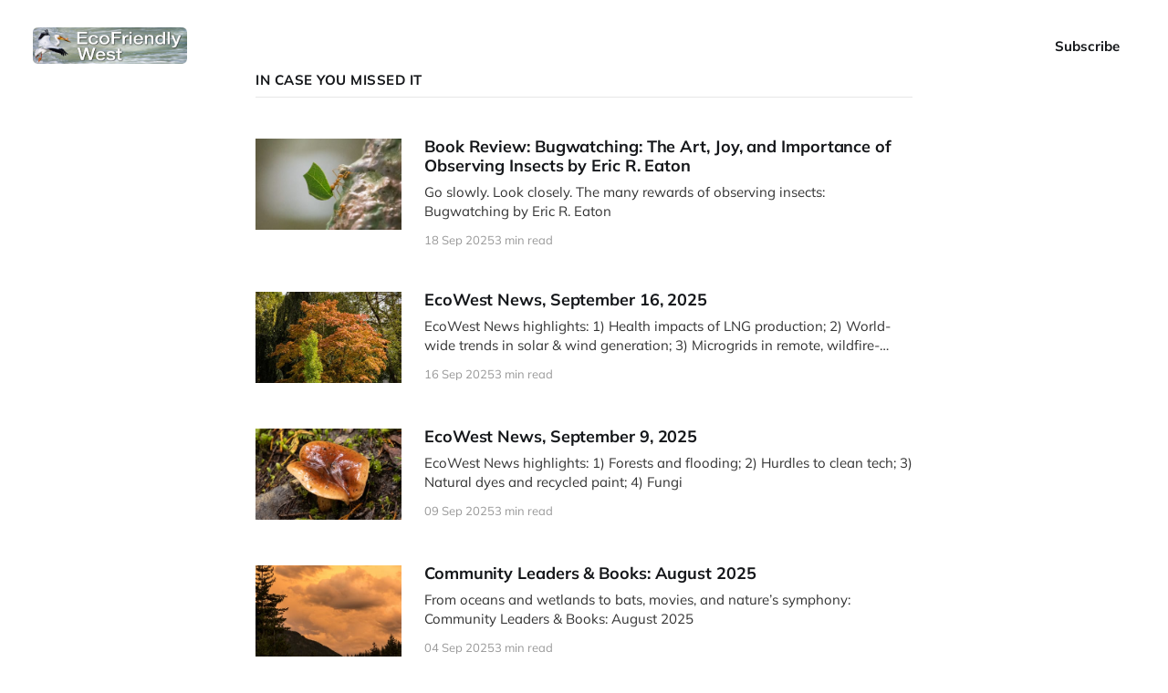

--- FILE ---
content_type: text/html; charset=utf-8
request_url: https://ecofriendlywest.ca/page/3/
body_size: 4717
content:
<!DOCTYPE html>
<html lang="en">

<head>
    <meta charset="utf-8">
    <meta name="viewport" content="width=device-width, initial-scale=1">
    <title>EcoFriendly West (Page 3)</title>

    <link rel="stylesheet" href="https://ecofriendlywest.ca/assets/built/screen.css?v=61cba8eaaa">

    <link rel="icon" href="https://ecofriendlywest.ca/content/images/size/w256h256/2022/01/logo256.png" type="image/png">
    <link rel="canonical" href="https://ecofriendlywest.ca/page/3/">
    <meta name="referrer" content="no-referrer-when-downgrade">
    <link rel="prev" href="https://ecofriendlywest.ca/page/2/">
    <link rel="next" href="https://ecofriendlywest.ca/page/4/">
    <meta name="generator" content="Ghost 6.13">
    <link rel="alternate" type="application/rss+xml" title="EcoFriendly West" href="https://ecofriendlywest.ca/rss/">
    <script defer src="https://cdn.jsdelivr.net/ghost/portal@~2.56/umd/portal.min.js" data-i18n="true" data-ghost="https://ecofriendlywest.ca/" data-key="0d5aa38b714da9d6978018af97" data-api="https://ecofriendlywest.ghost.io/ghost/api/content/" data-locale="en" crossorigin="anonymous"></script><style id="gh-members-styles">.gh-post-upgrade-cta-content,
.gh-post-upgrade-cta {
    display: flex;
    flex-direction: column;
    align-items: center;
    font-family: -apple-system, BlinkMacSystemFont, 'Segoe UI', Roboto, Oxygen, Ubuntu, Cantarell, 'Open Sans', 'Helvetica Neue', sans-serif;
    text-align: center;
    width: 100%;
    color: #ffffff;
    font-size: 16px;
}

.gh-post-upgrade-cta-content {
    border-radius: 8px;
    padding: 40px 4vw;
}

.gh-post-upgrade-cta h2 {
    color: #ffffff;
    font-size: 28px;
    letter-spacing: -0.2px;
    margin: 0;
    padding: 0;
}

.gh-post-upgrade-cta p {
    margin: 20px 0 0;
    padding: 0;
}

.gh-post-upgrade-cta small {
    font-size: 16px;
    letter-spacing: -0.2px;
}

.gh-post-upgrade-cta a {
    color: #ffffff;
    cursor: pointer;
    font-weight: 500;
    box-shadow: none;
    text-decoration: underline;
}

.gh-post-upgrade-cta a:hover {
    color: #ffffff;
    opacity: 0.8;
    box-shadow: none;
    text-decoration: underline;
}

.gh-post-upgrade-cta a.gh-btn {
    display: block;
    background: #ffffff;
    text-decoration: none;
    margin: 28px 0 0;
    padding: 8px 18px;
    border-radius: 4px;
    font-size: 16px;
    font-weight: 600;
}

.gh-post-upgrade-cta a.gh-btn:hover {
    opacity: 0.92;
}</style>
    <script defer src="https://cdn.jsdelivr.net/ghost/sodo-search@~1.8/umd/sodo-search.min.js" data-key="0d5aa38b714da9d6978018af97" data-styles="https://cdn.jsdelivr.net/ghost/sodo-search@~1.8/umd/main.css" data-sodo-search="https://ecofriendlywest.ghost.io/" data-locale="en" crossorigin="anonymous"></script>
    
    <link href="https://ecofriendlywest.ca/webmentions/receive/" rel="webmention">
    <script defer src="/public/cards.min.js?v=61cba8eaaa"></script>
    <link rel="stylesheet" type="text/css" href="/public/cards.min.css?v=61cba8eaaa">
    <script defer src="/public/comment-counts.min.js?v=61cba8eaaa" data-ghost-comments-counts-api="https://ecofriendlywest.ca/members/api/comments/counts/"></script>
    <script defer src="/public/member-attribution.min.js?v=61cba8eaaa"></script><style>:root {--ghost-accent-color: #f4a26b;}</style>
    <link rel="me" href="https://mstdn.ca/@ecofriendlywest" />

<style>
.gh-footer-copyright { display:none; }
.gh-powered-by { display: none; }
.single-excerpt { display: none; }
</style>
</head>

<body class="paged with-full-cover is-head-transparent is-head-left-logo is-head-brand">
<div class="site">

    <header id="gh-head" class="gh-head gh-outer">
        <div class="gh-head-inner">
            <div class="gh-head-brand">
                <div class="gh-head-brand-wrapper">
                    <a class="gh-head-logo" href="https://ecofriendlywest.ca">
                            <img src="https://ecofriendlywest.ca/content/images/2022/01/logo4-1.png" alt="EcoFriendly West">
                    </a>
                </div>
                <button class="gh-search gh-icon-btn" aria-label="Search this site" data-ghost-search><svg xmlns="http://www.w3.org/2000/svg" fill="none" viewBox="0 0 24 24" stroke="currentColor" stroke-width="2" width="20" height="20"><path stroke-linecap="round" stroke-linejoin="round" d="M21 21l-6-6m2-5a7 7 0 11-14 0 7 7 0 0114 0z"></path></svg></button>
                <button class="gh-burger" aria-label="Toggle menu"></button>
            </div>

            <nav class="gh-head-menu">
                <ul class="nav">
    <li class="nav-home"><a href="https://ecofriendlywest.ca/">Home</a></li>
    <li class="nav-welcome"><a href="https://ecofriendlywest.ca/welcome/">Welcome</a></li>
    <li class="nav-organizations"><a href="https://ecofriendlywest.ca/organizations/">Organizations</a></li>
    <li class="nav-explore"><a href="https://ecofriendlywest.ca/explore/">Explore</a></li>
</ul>

            </nav>

            <div class="gh-head-actions">
                    <button class="gh-search gh-icon-btn" aria-label="Search this site" data-ghost-search><svg xmlns="http://www.w3.org/2000/svg" fill="none" viewBox="0 0 24 24" stroke="currentColor" stroke-width="2" width="20" height="20"><path stroke-linecap="round" stroke-linejoin="round" d="M21 21l-6-6m2-5a7 7 0 11-14 0 7 7 0 0114 0z"></path></svg></button>
                    <div class="gh-head-members">
                                <a class="gh-head-link" href="#/portal/signin" data-portal="signin">Sign in</a>
                                <a class="gh-head-btn gh-btn gh-primary-btn" href="#/portal/signup" data-portal="signup">Subscribe</a>
                    </div>
            </div>
        </div>
    </header>


    <div class="site-content">
        
<main class="site-main">

    <header class="feed-header gh-canvas">
            <div class="feed-header-wrapper">
                <h2 class="feed-header-title">In Case You Missed It</h2>
            </div>
    </header>

    <div class="post-feed expanded gh-feed gh-canvas">
            <article class="feed post" data-month="September 2025">

    <div class="feed-calendar">
        <div class="feed-calendar-day">
            18
        </div>
        <div class="feed-calendar-month">
            Sep
        </div>
    </div>

        <div class="feed-image u-placeholder rectangle">
                <img
                    class="u-object-fit"
                    srcset="/content/images/size/w400/2025/09/34696185026_ef6aec563d_k.jpg 400w,
/content/images/size/w750/2025/09/34696185026_ef6aec563d_k.jpg 750w,
/content/images/size/w960/2025/09/34696185026_ef6aec563d_k.jpg 960w,
/content/images/size/w1140/2025/09/34696185026_ef6aec563d_k.jpg 1140w"
                    sizes="(min-width: 576px) 160px, 90vw"
                    src="/content/images/size/w750/2025/09/34696185026_ef6aec563d_k.jpg"
                    alt="Book Review: Bugwatching: The Art, Joy, and Importance of Observing Insects by Eric R. Eaton"
                    loading="lazy"
                >
        </div>

    <div class="feed-wrapper">
        <h2 class="feed-title">Book Review: Bugwatching: The Art, Joy, and Importance of Observing Insects by Eric R. Eaton</h2>
            <div class="feed-excerpt">Go slowly. Look closely. The many rewards of observing insects: Bugwatching by Eric R. Eaton</div>
        <div class="feed-right">
            <time class="feed-date" datetime="2025-09-18">
                18 Sep 2025
            </time>
            <div class="feed-visibility feed-visibility-public">
                <svg class="icon" xmlns="http://www.w3.org/2000/svg" viewBox="0 0 32 32">
    <path d="M16 23.027L24.24 28l-2.187-9.373 7.28-6.307-9.587-.827-3.747-8.827-3.747 8.827-9.587.827 7.267 6.307L7.759 28l8.24-4.973z"></path>
</svg>            </div>
                <div class="feed-length">
                    3 min read
                </div>
                <script
    data-ghost-comment-count="68c9d0ebf75cf50001cc4d1f"
    data-ghost-comment-count-empty=""
    data-ghost-comment-count-singular="comment"
    data-ghost-comment-count-plural="comments"
    data-ghost-comment-count-tag="div"
    data-ghost-comment-count-class-name="feed-comments"
    data-ghost-comment-count-autowrap="true"
>
</script>
            <div class="feed-icon">
                <svg class="icon" xmlns="http://www.w3.org/2000/svg" viewBox="0 0 32 32">
    <path d="M11.453 22.107L17.56 16l-6.107-6.12L13.333 8l8 8-8 8-1.88-1.893z"></path>
</svg>            </div>
        </div>
    </div>

    <a class="u-permalink" href="/book-review-bugwatching-the-art-joy-and-importance-of-observing-insects-by-eric-r-eaton/" aria-label="Book Review: Bugwatching: The Art, Joy, and Importance of Observing Insects by Eric R. Eaton"></a>

</article>            <article class="feed post" data-month="September 2025">

    <div class="feed-calendar">
        <div class="feed-calendar-day">
            16
        </div>
        <div class="feed-calendar-month">
            Sep
        </div>
    </div>

        <div class="feed-image u-placeholder rectangle">
                <img
                    class="u-object-fit"
                    srcset="/content/images/size/w400/2025/09/29760568974_c48afbf212_b.jpg 400w,
/content/images/size/w750/2025/09/29760568974_c48afbf212_b.jpg 750w,
/content/images/size/w960/2025/09/29760568974_c48afbf212_b.jpg 960w,
/content/images/size/w1140/2025/09/29760568974_c48afbf212_b.jpg 1140w"
                    sizes="(min-width: 576px) 160px, 90vw"
                    src="/content/images/size/w750/2025/09/29760568974_c48afbf212_b.jpg"
                    alt="EcoWest News, September 16, 2025"
                    loading="lazy"
                >
        </div>

    <div class="feed-wrapper">
        <h2 class="feed-title">EcoWest News, September 16, 2025</h2>
            <div class="feed-excerpt">EcoWest News highlights: 1) Health impacts of LNG production; 2) World-wide trends in solar &amp; wind generation; 3) Microgrids in remote, wildfire-prone areas; and 4) Connecting with the ocean</div>
        <div class="feed-right">
            <time class="feed-date" datetime="2025-09-16">
                16 Sep 2025
            </time>
            <div class="feed-visibility feed-visibility-public">
                <svg class="icon" xmlns="http://www.w3.org/2000/svg" viewBox="0 0 32 32">
    <path d="M16 23.027L24.24 28l-2.187-9.373 7.28-6.307-9.587-.827-3.747-8.827-3.747 8.827-9.587.827 7.267 6.307L7.759 28l8.24-4.973z"></path>
</svg>            </div>
                <div class="feed-length">
                    3 min read
                </div>
                <script
    data-ghost-comment-count="68c879ee10a4090001aa79a3"
    data-ghost-comment-count-empty=""
    data-ghost-comment-count-singular="comment"
    data-ghost-comment-count-plural="comments"
    data-ghost-comment-count-tag="div"
    data-ghost-comment-count-class-name="feed-comments"
    data-ghost-comment-count-autowrap="true"
>
</script>
            <div class="feed-icon">
                <svg class="icon" xmlns="http://www.w3.org/2000/svg" viewBox="0 0 32 32">
    <path d="M11.453 22.107L17.56 16l-6.107-6.12L13.333 8l8 8-8 8-1.88-1.893z"></path>
</svg>            </div>
        </div>
    </div>

    <a class="u-permalink" href="/ecowest-news-september-16-2025/" aria-label="EcoWest News, September 16, 2025"></a>

</article>            <article class="feed post" data-month="September 2025">

    <div class="feed-calendar">
        <div class="feed-calendar-day">
            09
        </div>
        <div class="feed-calendar-month">
            Sep
        </div>
    </div>

        <div class="feed-image u-placeholder rectangle">
                <img
                    class="u-object-fit"
                    srcset="/content/images/size/w400/2025/09/54051219241_0e6da15e81_h.jpg 400w,
/content/images/size/w750/2025/09/54051219241_0e6da15e81_h.jpg 750w,
/content/images/size/w960/2025/09/54051219241_0e6da15e81_h.jpg 960w,
/content/images/size/w1140/2025/09/54051219241_0e6da15e81_h.jpg 1140w"
                    sizes="(min-width: 576px) 160px, 90vw"
                    src="/content/images/size/w750/2025/09/54051219241_0e6da15e81_h.jpg"
                    alt="EcoWest News, September 9, 2025"
                    loading="lazy"
                >
        </div>

    <div class="feed-wrapper">
        <h2 class="feed-title">EcoWest News, September 9, 2025</h2>
            <div class="feed-excerpt">EcoWest News highlights: 1) Forests and flooding; 2) Hurdles to clean tech; 3) Natural dyes and recycled paint; 4) Fungi</div>
        <div class="feed-right">
            <time class="feed-date" datetime="2025-09-09">
                09 Sep 2025
            </time>
            <div class="feed-visibility feed-visibility-public">
                <svg class="icon" xmlns="http://www.w3.org/2000/svg" viewBox="0 0 32 32">
    <path d="M16 23.027L24.24 28l-2.187-9.373 7.28-6.307-9.587-.827-3.747-8.827-3.747 8.827-9.587.827 7.267 6.307L7.759 28l8.24-4.973z"></path>
</svg>            </div>
                <div class="feed-length">
                    3 min read
                </div>
                <script
    data-ghost-comment-count="68bf644e6355b70001b54c44"
    data-ghost-comment-count-empty=""
    data-ghost-comment-count-singular="comment"
    data-ghost-comment-count-plural="comments"
    data-ghost-comment-count-tag="div"
    data-ghost-comment-count-class-name="feed-comments"
    data-ghost-comment-count-autowrap="true"
>
</script>
            <div class="feed-icon">
                <svg class="icon" xmlns="http://www.w3.org/2000/svg" viewBox="0 0 32 32">
    <path d="M11.453 22.107L17.56 16l-6.107-6.12L13.333 8l8 8-8 8-1.88-1.893z"></path>
</svg>            </div>
        </div>
    </div>

    <a class="u-permalink" href="/ecowest-news-september-9-2025/" aria-label="EcoWest News, September 9, 2025"></a>

</article>            <article class="feed post" data-month="September 2025">

    <div class="feed-calendar">
        <div class="feed-calendar-day">
            04
        </div>
        <div class="feed-calendar-month">
            Sep
        </div>
    </div>

        <div class="feed-image u-placeholder rectangle">
                <img
                    class="u-object-fit"
                    srcset="/content/images/size/w400/2025/09/28530568641_73916e4bb4_b.jpg 400w,
/content/images/size/w750/2025/09/28530568641_73916e4bb4_b.jpg 750w,
/content/images/size/w960/2025/09/28530568641_73916e4bb4_b.jpg 960w,
/content/images/size/w1140/2025/09/28530568641_73916e4bb4_b.jpg 1140w"
                    sizes="(min-width: 576px) 160px, 90vw"
                    src="/content/images/size/w750/2025/09/28530568641_73916e4bb4_b.jpg"
                    alt="Community Leaders &amp; Books: August 2025"
                    loading="lazy"
                >
        </div>

    <div class="feed-wrapper">
        <h2 class="feed-title">Community Leaders &amp; Books: August 2025</h2>
            <div class="feed-excerpt">From oceans and wetlands to bats, movies, and nature’s symphony: Community Leaders &amp; Books: August 2025</div>
        <div class="feed-right">
            <time class="feed-date" datetime="2025-09-04">
                04 Sep 2025
            </time>
            <div class="feed-visibility feed-visibility-public">
                <svg class="icon" xmlns="http://www.w3.org/2000/svg" viewBox="0 0 32 32">
    <path d="M16 23.027L24.24 28l-2.187-9.373 7.28-6.307-9.587-.827-3.747-8.827-3.747 8.827-9.587.827 7.267 6.307L7.759 28l8.24-4.973z"></path>
</svg>            </div>
                <div class="feed-length">
                    3 min read
                </div>
                <script
    data-ghost-comment-count="68b86534cf8704000171e2a1"
    data-ghost-comment-count-empty=""
    data-ghost-comment-count-singular="comment"
    data-ghost-comment-count-plural="comments"
    data-ghost-comment-count-tag="div"
    data-ghost-comment-count-class-name="feed-comments"
    data-ghost-comment-count-autowrap="true"
>
</script>
            <div class="feed-icon">
                <svg class="icon" xmlns="http://www.w3.org/2000/svg" viewBox="0 0 32 32">
    <path d="M11.453 22.107L17.56 16l-6.107-6.12L13.333 8l8 8-8 8-1.88-1.893z"></path>
</svg>            </div>
        </div>
    </div>

    <a class="u-permalink" href="/community-leaders-books-august-2025/" aria-label="Community Leaders &amp; Books: August 2025"></a>

</article>            <article class="feed post" data-month="September 2025">

    <div class="feed-calendar">
        <div class="feed-calendar-day">
            02
        </div>
        <div class="feed-calendar-month">
            Sep
        </div>
    </div>

        <div class="feed-image u-placeholder rectangle">
                <img
                    class="u-object-fit"
                    srcset="/content/images/size/w400/2025/09/54747384361_2ce100a3fb_k.jpg 400w,
/content/images/size/w750/2025/09/54747384361_2ce100a3fb_k.jpg 750w,
/content/images/size/w960/2025/09/54747384361_2ce100a3fb_k.jpg 960w,
/content/images/size/w1140/2025/09/54747384361_2ce100a3fb_k.jpg 1140w"
                    sizes="(min-width: 576px) 160px, 90vw"
                    src="/content/images/size/w750/2025/09/54747384361_2ce100a3fb_k.jpg"
                    alt="EcoWest News, September 2, 2025"
                    loading="lazy"
                >
        </div>

    <div class="feed-wrapper">
        <h2 class="feed-title">EcoWest News, September 2, 2025</h2>
            <div class="feed-excerpt">EcoWest News highlights: 1) Regina has a new nature reserve; 2) Using folklore, community creativity, and fan-building tactics to shape the climate movement; 3) Entering the age of non-tourism; and 4) Bumblebees’ top dietary picks</div>
        <div class="feed-right">
            <time class="feed-date" datetime="2025-09-02">
                02 Sep 2025
            </time>
            <div class="feed-visibility feed-visibility-public">
                <svg class="icon" xmlns="http://www.w3.org/2000/svg" viewBox="0 0 32 32">
    <path d="M16 23.027L24.24 28l-2.187-9.373 7.28-6.307-9.587-.827-3.747-8.827-3.747 8.827-9.587.827 7.267 6.307L7.759 28l8.24-4.973z"></path>
</svg>            </div>
                <div class="feed-length">
                    3 min read
                </div>
                <script
    data-ghost-comment-count="68b630c47bdc8000011e11ab"
    data-ghost-comment-count-empty=""
    data-ghost-comment-count-singular="comment"
    data-ghost-comment-count-plural="comments"
    data-ghost-comment-count-tag="div"
    data-ghost-comment-count-class-name="feed-comments"
    data-ghost-comment-count-autowrap="true"
>
</script>
            <div class="feed-icon">
                <svg class="icon" xmlns="http://www.w3.org/2000/svg" viewBox="0 0 32 32">
    <path d="M11.453 22.107L17.56 16l-6.107-6.12L13.333 8l8 8-8 8-1.88-1.893z"></path>
</svg>            </div>
        </div>
    </div>

    <a class="u-permalink" href="/ecowest-news-september-2-2025/" aria-label="EcoWest News, September 2, 2025"></a>

</article>            <article class="feed post" data-month="August 2025">

    <div class="feed-calendar">
        <div class="feed-calendar-day">
            26
        </div>
        <div class="feed-calendar-month">
            Aug
        </div>
    </div>

        <div class="feed-image u-placeholder rectangle">
                <img
                    class="u-object-fit"
                    srcset="/content/images/size/w400/2025/08/48303845032_645da5b63f_h.jpg 400w,
/content/images/size/w750/2025/08/48303845032_645da5b63f_h.jpg 750w,
/content/images/size/w960/2025/08/48303845032_645da5b63f_h.jpg 960w,
/content/images/size/w1140/2025/08/48303845032_645da5b63f_h.jpg 1140w"
                    sizes="(min-width: 576px) 160px, 90vw"
                    src="/content/images/size/w750/2025/08/48303845032_645da5b63f_h.jpg"
                    alt="EcoWest News, August 26, 2025"
                    loading="lazy"
                >
        </div>

    <div class="feed-wrapper">
        <h2 class="feed-title">EcoWest News, August 26, 2025</h2>
            <div class="feed-excerpt">EcoWest News highlights: 1) Groundwater monitoring; 2) Deep retrofits, opportunities &amp; challenges; 3) Birdsong lasting longer; and 4) International waters</div>
        <div class="feed-right">
            <time class="feed-date" datetime="2025-08-26">
                26 Aug 2025
            </time>
            <div class="feed-visibility feed-visibility-public">
                <svg class="icon" xmlns="http://www.w3.org/2000/svg" viewBox="0 0 32 32">
    <path d="M16 23.027L24.24 28l-2.187-9.373 7.28-6.307-9.587-.827-3.747-8.827-3.747 8.827-9.587.827 7.267 6.307L7.759 28l8.24-4.973z"></path>
</svg>            </div>
                <div class="feed-length">
                    2 min read
                </div>
                <script
    data-ghost-comment-count="68ace3ea8dbab90001cc7f4f"
    data-ghost-comment-count-empty=""
    data-ghost-comment-count-singular="comment"
    data-ghost-comment-count-plural="comments"
    data-ghost-comment-count-tag="div"
    data-ghost-comment-count-class-name="feed-comments"
    data-ghost-comment-count-autowrap="true"
>
</script>
            <div class="feed-icon">
                <svg class="icon" xmlns="http://www.w3.org/2000/svg" viewBox="0 0 32 32">
    <path d="M11.453 22.107L17.56 16l-6.107-6.12L13.333 8l8 8-8 8-1.88-1.893z"></path>
</svg>            </div>
        </div>
    </div>

    <a class="u-permalink" href="/ecowest-news-august-26-2025/" aria-label="EcoWest News, August 26, 2025"></a>

</article>            <article class="feed post" data-month="August 2025">

    <div class="feed-calendar">
        <div class="feed-calendar-day">
            21
        </div>
        <div class="feed-calendar-month">
            Aug
        </div>
    </div>

        <div class="feed-image u-placeholder rectangle">
                <img
                    class="u-object-fit"
                    srcset="/content/images/size/w400/2025/08/51288260989_ca9c25d191_h.jpg 400w,
/content/images/size/w750/2025/08/51288260989_ca9c25d191_h.jpg 750w,
/content/images/size/w960/2025/08/51288260989_ca9c25d191_h.jpg 960w,
/content/images/size/w1140/2025/08/51288260989_ca9c25d191_h.jpg 1140w"
                    sizes="(min-width: 576px) 160px, 90vw"
                    src="/content/images/size/w750/2025/08/51288260989_ca9c25d191_h.jpg"
                    alt="Wetlands Wildlife"
                    loading="lazy"
                >
        </div>

    <div class="feed-wrapper">
        <h2 class="feed-title">Wetlands Wildlife</h2>
            <div class="feed-excerpt">The Prairie Pothole Region offers a wealth of small wetlands, storing water and providing habitat for a wide variety of plants and animals.</div>
        <div class="feed-right">
            <time class="feed-date" datetime="2025-08-21">
                21 Aug 2025
            </time>
            <div class="feed-visibility feed-visibility-public">
                <svg class="icon" xmlns="http://www.w3.org/2000/svg" viewBox="0 0 32 32">
    <path d="M16 23.027L24.24 28l-2.187-9.373 7.28-6.307-9.587-.827-3.747-8.827-3.747 8.827-9.587.827 7.267 6.307L7.759 28l8.24-4.973z"></path>
</svg>            </div>
                <div class="feed-length">
                    4 min read
                </div>
                <script
    data-ghost-comment-count="68a639fa60ef730001ab5327"
    data-ghost-comment-count-empty=""
    data-ghost-comment-count-singular="comment"
    data-ghost-comment-count-plural="comments"
    data-ghost-comment-count-tag="div"
    data-ghost-comment-count-class-name="feed-comments"
    data-ghost-comment-count-autowrap="true"
>
</script>
            <div class="feed-icon">
                <svg class="icon" xmlns="http://www.w3.org/2000/svg" viewBox="0 0 32 32">
    <path d="M11.453 22.107L17.56 16l-6.107-6.12L13.333 8l8 8-8 8-1.88-1.893z"></path>
</svg>            </div>
        </div>
    </div>

    <a class="u-permalink" href="/wetlands-wildlife/" aria-label="Wetlands Wildlife"></a>

</article>            <article class="feed post" data-month="August 2025">

    <div class="feed-calendar">
        <div class="feed-calendar-day">
            19
        </div>
        <div class="feed-calendar-month">
            Aug
        </div>
    </div>

        <div class="feed-image u-placeholder rectangle">
                <img
                    class="u-object-fit"
                    srcset="/content/images/size/w400/2025/08/54721827538_ce12af71ec_k.jpg 400w,
/content/images/size/w750/2025/08/54721827538_ce12af71ec_k.jpg 750w,
/content/images/size/w960/2025/08/54721827538_ce12af71ec_k.jpg 960w,
/content/images/size/w1140/2025/08/54721827538_ce12af71ec_k.jpg 1140w"
                    sizes="(min-width: 576px) 160px, 90vw"
                    src="/content/images/size/w750/2025/08/54721827538_ce12af71ec_k.jpg"
                    alt="EcoWest News, August 19, 2025"
                    loading="lazy"
                >
        </div>

    <div class="feed-wrapper">
        <h2 class="feed-title">EcoWest News, August 19, 2025</h2>
            <div class="feed-excerpt">EcoWest News highlights: 1) Setting workers up for success in the growing low-carbon economy; 2) Managing Canada’s water supplies; and 3) Benefitting from EVs</div>
        <div class="feed-right">
            <time class="feed-date" datetime="2025-08-19">
                19 Aug 2025
            </time>
            <div class="feed-visibility feed-visibility-public">
                <svg class="icon" xmlns="http://www.w3.org/2000/svg" viewBox="0 0 32 32">
    <path d="M16 23.027L24.24 28l-2.187-9.373 7.28-6.307-9.587-.827-3.747-8.827-3.747 8.827-9.587.827 7.267 6.307L7.759 28l8.24-4.973z"></path>
</svg>            </div>
                <div class="feed-length">
                    3 min read
                </div>
                <script
    data-ghost-comment-count="68a3b5c3b2d39500016d6779"
    data-ghost-comment-count-empty=""
    data-ghost-comment-count-singular="comment"
    data-ghost-comment-count-plural="comments"
    data-ghost-comment-count-tag="div"
    data-ghost-comment-count-class-name="feed-comments"
    data-ghost-comment-count-autowrap="true"
>
</script>
            <div class="feed-icon">
                <svg class="icon" xmlns="http://www.w3.org/2000/svg" viewBox="0 0 32 32">
    <path d="M11.453 22.107L17.56 16l-6.107-6.12L13.333 8l8 8-8 8-1.88-1.893z"></path>
</svg>            </div>
        </div>
    </div>

    <a class="u-permalink" href="/ecowest-news-august-19-2025/" aria-label="EcoWest News, August 19, 2025"></a>

</article>            <article class="feed post" data-month="August 2025">

    <div class="feed-calendar">
        <div class="feed-calendar-day">
            12
        </div>
        <div class="feed-calendar-month">
            Aug
        </div>
    </div>

        <div class="feed-image u-placeholder rectangle">
                <img
                    class="u-object-fit"
                    srcset="/content/images/size/w400/2025/08/54711900352_98a8c69a65_k.jpg 400w,
/content/images/size/w750/2025/08/54711900352_98a8c69a65_k.jpg 750w,
/content/images/size/w960/2025/08/54711900352_98a8c69a65_k.jpg 960w,
/content/images/size/w1140/2025/08/54711900352_98a8c69a65_k.jpg 1140w"
                    sizes="(min-width: 576px) 160px, 90vw"
                    src="/content/images/size/w750/2025/08/54711900352_98a8c69a65_k.jpg"
                    alt="EcoWest News, August 12, 2025"
                    loading="lazy"
                >
        </div>

    <div class="feed-wrapper">
        <h2 class="feed-title">EcoWest News, August 12, 2025</h2>
            <div class="feed-excerpt">EcoWest News highlights: 1) Addressing light pollution; 2) Climate-related tourist taxes; 3) Energy-efficient appliances and equipment; and 4) Water sharing</div>
        <div class="feed-right">
            <time class="feed-date" datetime="2025-08-12">
                12 Aug 2025
            </time>
            <div class="feed-visibility feed-visibility-public">
                <svg class="icon" xmlns="http://www.w3.org/2000/svg" viewBox="0 0 32 32">
    <path d="M16 23.027L24.24 28l-2.187-9.373 7.28-6.307-9.587-.827-3.747-8.827-3.747 8.827-9.587.827 7.267 6.307L7.759 28l8.24-4.973z"></path>
</svg>            </div>
                <div class="feed-length">
                    2 min read
                </div>
                <script
    data-ghost-comment-count="689a36881a061d0001218101"
    data-ghost-comment-count-empty=""
    data-ghost-comment-count-singular="comment"
    data-ghost-comment-count-plural="comments"
    data-ghost-comment-count-tag="div"
    data-ghost-comment-count-class-name="feed-comments"
    data-ghost-comment-count-autowrap="true"
>
</script>
            <div class="feed-icon">
                <svg class="icon" xmlns="http://www.w3.org/2000/svg" viewBox="0 0 32 32">
    <path d="M11.453 22.107L17.56 16l-6.107-6.12L13.333 8l8 8-8 8-1.88-1.893z"></path>
</svg>            </div>
        </div>
    </div>

    <a class="u-permalink" href="/ecowest-news-august-12-2025/" aria-label="EcoWest News, August 12, 2025"></a>

</article>            <article class="feed post" data-month="August 2025">

    <div class="feed-calendar">
        <div class="feed-calendar-day">
            07
        </div>
        <div class="feed-calendar-month">
            Aug
        </div>
    </div>

        <div class="feed-image u-placeholder rectangle">
                <img
                    class="u-object-fit"
                    srcset="/content/images/size/w400/2025/08/29011837582_ac881cb723_h.jpg 400w,
/content/images/size/w750/2025/08/29011837582_ac881cb723_h.jpg 750w,
/content/images/size/w960/2025/08/29011837582_ac881cb723_h.jpg 960w,
/content/images/size/w1140/2025/08/29011837582_ac881cb723_h.jpg 1140w"
                    sizes="(min-width: 576px) 160px, 90vw"
                    src="/content/images/size/w750/2025/08/29011837582_ac881cb723_h.jpg"
                    alt="Community Leaders &amp; Books: July 2025"
                    loading="lazy"
                >
        </div>

    <div class="feed-wrapper">
        <h2 class="feed-title">Community Leaders &amp; Books: July 2025</h2>
            <div class="feed-excerpt">From hope, mental health, and evolution to rivers and lakes, weasels, and a pollinator garden: Community Leaders &amp; Books: July 2025</div>
        <div class="feed-right">
            <time class="feed-date" datetime="2025-08-07">
                07 Aug 2025
            </time>
            <div class="feed-visibility feed-visibility-public">
                <svg class="icon" xmlns="http://www.w3.org/2000/svg" viewBox="0 0 32 32">
    <path d="M16 23.027L24.24 28l-2.187-9.373 7.28-6.307-9.587-.827-3.747-8.827-3.747 8.827-9.587.827 7.267 6.307L7.759 28l8.24-4.973z"></path>
</svg>            </div>
                <div class="feed-length">
                    3 min read
                </div>
                <script
    data-ghost-comment-count="689399982c7b170001b40542"
    data-ghost-comment-count-empty=""
    data-ghost-comment-count-singular="comment"
    data-ghost-comment-count-plural="comments"
    data-ghost-comment-count-tag="div"
    data-ghost-comment-count-class-name="feed-comments"
    data-ghost-comment-count-autowrap="true"
>
</script>
            <div class="feed-icon">
                <svg class="icon" xmlns="http://www.w3.org/2000/svg" viewBox="0 0 32 32">
    <path d="M11.453 22.107L17.56 16l-6.107-6.12L13.333 8l8 8-8 8-1.88-1.893z"></path>
</svg>            </div>
        </div>
    </div>

    <a class="u-permalink" href="/community-leaders-books-july-2025/" aria-label="Community Leaders &amp; Books: July 2025"></a>

</article>    </div>

    <nav class="load-more">
    <button class="button button-secondary gh-loadmore">Load more</button>
</nav>

</main>


    </div>

    <footer class="gh-foot gh-outer">
        <div class="gh-foot-inner gh-inner">
            <div class="gh-copyright">
                EcoFriendly West © 2026
            </div>
                <nav class="gh-foot-menu">
                    <ul class="nav">
    <li class="nav-data-privacy"><a href="https://ecofriendlywest.ca/privacy/">Data &amp; privacy</a></li>
    <li class="nav-contact"><a href="https://ecofriendlywest.ca/contact/">Contact</a></li>
</ul>

                </nav>
            <div class="gh-powered-by">
                <a href="https://ghost.org/" target="_blank" rel="noopener">Powered by Ghost</a>
            </div>
        </div>
    </footer>

</div>


<script>
    if (document.body.classList.contains('with-full-cover') && (/Android|webOS|iPhone|iPad|iPod|BlackBerry/i.test(navigator.platform))) {
        document.getElementsByClassName('cover')[0].style.height = window.innerHeight + 'px';
    }
</script>

<script src="https://ecofriendlywest.ca/assets/built/main.min.js?v=61cba8eaaa"></script>



</body>
</html>